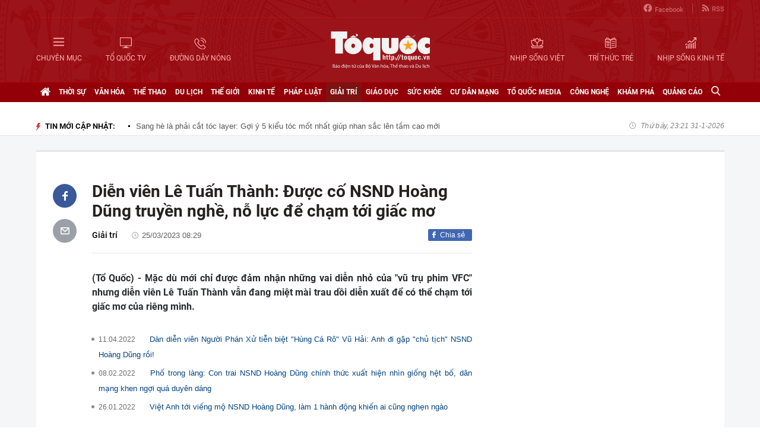

--- FILE ---
content_type: text/html; charset=utf-8
request_url: https://toquoc.vn/dien-vien-le-tuan-thanh-duoc-co-nsnd-hoang-dung-truyen-nghe-no-luc-de-cham-toi-giac-mo-20230325003807228.htm
body_size: 17730
content:

<!DOCTYPE html>
<html lang="vi" xmlns="http://www.w3.org/1999/xhtml">
<head>
    <meta charset="utf-8" />
    <meta http-equiv="Content-Type" content="text/html; charset=UTF-8" />
    <meta http-equiv="content-language" content="vi" />

    <title>Diễn viên Lê Tuấn Thành: Được cố NSND Hoàng Dũng truyền nghề, nỗ lực để chạm tới giấc mơ</title>

    
<meta name="google-site-verification" content="F_oep10ZmzFIz8MKH7Lcehku3Qzm6DMdhXFR10IM-KE" />
<meta name="description" content="(Tổ Quốc) - Mặc dù mới chỉ được đảm nhận những vai diễn nhỏ của "vũ trụ phim VFC" nhưng diễn viên Lê Tuấn Thành vẫn đang miệt mài trau dồi diễn xuất để có thể chạm tới giấc mơ của riêng mình. " />
	<meta name="keywords" content="" />
	<meta name="news_keywords" content="" />
	<meta property="og:title" content="Diễn viên Lê Tuấn Thành: Được cố NSND Hoàng Dũng truyền nghề, nỗ lực để chạm tới giấc mơ" />
	<meta property="og:description" content="(Tổ Quốc) - Mặc dù mới chỉ được đảm nhận những vai diễn nhỏ của 'vũ trụ phim VFC' nhưng diễn viên Lê Tuấn Thành vẫn đang miệt mài trau dồi diễn xuất để có thể chạm tới giấc mơ của riêng mình. " />
<meta property="og:type" content="article" />
<meta property="og:url" content="https://toquoc.vn/dien-vien-le-tuan-thanh-duoc-co-nsnd-hoang-dung-truyen-nghe-no-luc-de-cham-toi-giac-mo-20230325003807228.htm" />
    <meta property="og:image" content="https://toquoc.mediacdn.vn/zoom/600_315/280518851207290880/2023/3/24/avall-16796794057451181892631-0-0-419-800-crop-1679679422085277541356.png" />
    <meta property="og:image:type" content="image/jpg" />
    <meta property="og:image:width" content="600" />
    <meta property="og:image:height" content="315" />
    <meta property="twitter:image" content="https://toquoc.mediacdn.vn/zoom/600_315/280518851207290880/2023/3/24/avall-16796794057451181892631-0-0-419-800-crop-1679679422085277541356.png" />
    <meta property="twitter:card" content="summary_large_image" />
    <link rel="canonical" href="https://toquoc.vn/dien-vien-le-tuan-thanh-duoc-co-nsnd-hoang-dung-truyen-nghe-no-luc-de-cham-toi-giac-mo-20230325003807228.htm" />

    <meta name="robots" content="index, follow" />
    <meta http-equiv="refresh" content="1800" />
    
    


    <script src="https://statics.lotuscdn.vn/web/v1/embed/w.embedlink.js" async></script>



    <link href="https://static.mediacdn.vn/toquoc/web_css/toquoc.detail.23.03.2021.min.css" rel="stylesheet" />
    <script type="text/javascript">
    var appSettings = {
        domain: "https://toquoc.vn",
        ajaxDomain: "https://eth.cnnd.vn",
        livescoreDomain: "https://toquoc.vn",
        commentDomain: "https://eth.cnnd.vn",
        sharefbApiDomain:"https://sharefb.cnnd.vn",
        videoplayer:"https://vcplayer.mediacdn.vn",
        videoImageDomain:"https://videothumbs.mediacdn.vn",
        imageStorageDomain: "https://toquoc.mediacdn.vn",
        apiUtilities: ""
    };
</script>
<script src="https://adminplayer.sohatv.vn/resource/init-script/playerInitScript.js" type="text/javascript"></script>

    <script src="https://static.mediacdn.vn/toquoc/web_js/toquoc.detail.14.10.2024v1.min.js"></script>
    

    
<meta name="revisit-after" content="1 days" />
<meta name="apple-mobile-web-app-title" content="Toquoc.vn - Báo điện tử của Bộ Văn Hóa Thể Thao &amp; Du Lịch." />
<meta name="application-name" content="Toquoc.vn - Báo điện tử của Bộ Văn Hóa Thể Thao &amp; Du Lịch.">
<meta name="generator" content="toquoc.vn" />

<meta name="author" content="toquoc.vn" />
<meta property="og:locale" content="vi_VN" />
<meta property="og:type" content="article" />
<meta property="og:site_name" content="toquoc.vn" />

<link rel="shortcut icon" href="https://static.mediacdn.vn/toquoc/web_images/favicon.png" />

<link rel="dns-prefetch" href="https://static.mediacdn.vn/">
<link rel="dns-prefetch" href="https://toquoc.mediacdn.vn/">
<link rel="dns-prefetch" href="https://videothumbs.mediacdn.vn/">

<script async type="text/javascript" src="//media1.admicro.vn/core/adm_tracking.js"></script>

<script type="text/javascript">
    var _ADM_Channel = '%2fgiai-tri%2fdetail%2f'
</script>

    <!-- Google Tag Manager -->
<script>
    (function (w, d, s, l, i) {
        w[l] = w[l] || []; w[l].push({
            'gtm.start':
                new Date().getTime(), event: 'gtm.js'
        }); var f = d.getElementsByTagName(s)[0],
            j = d.createElement(s), dl = l != 'dataLayer' ? '&l=' + l : ''; j.async = true; j.src =
                'https://www.googletagmanager.com/gtm.js?id=' + i + dl; f.parentNode.insertBefore(j, f);
    })(window, document, 'script', 'dataLayer', 'GTM-NNX655W');</script>
 <!-- End Google Tag Manager -->
 <!-- Global site tag (gtag.js) - Google Analytics -->
<script async src="https://www.googletagmanager.com/gtag/js?id=G-MPZFH3E0QF"></script>
<script>
    window.dataLayer = window.dataLayer || [];
    function gtag() { dataLayer.push(arguments); }
    gtag('js', new Date());

    gtag('config', 'G-MPZFH3E0QF');
</script>

        <!-- tracking Admicro pageviews -->
        <script type="text/javascript">
            (function () {
                var a = document.createElement("script");
                a.type = "text/javascript"; a.async = !0;
                a.src = "//media1.admicro.vn/core/analytics.js";
                var b = document.getElementsByTagName("script")[0];
                b.parentNode.insertBefore(a, b);
                window.admicro_analytics_q = window.admicro_analytics_q || [];
                window.admicro_analytics_q.push({ event: "pageviews", domain: "toquoc.vn", id: 1831 });
            })();
        </script>
        <!-- END tracking Admicro pageviews -->
    

    <script async src="https://static.amcdn.vn/tka/cdn.js" type="text/javascript"></script>
<script>
    var arfAsync = arfAsync || [];
</script>
<script id="arf-core-js" onerror="window.arferrorload=true;" src="//media1.admicro.vn/cms/Arf.min.js" async></script>
</head>
<body>
    <!--ver 07/11/2024 -->
        <!-- Google Tag Manager (noscript) -->
        <noscript>
            <iframe src="https://www.googletagmanager.com/ns.html?id=GTM-NNX655W"
                    height="0" width="0" style="display:none;visibility:hidden"></iframe>
        </noscript>
        <!-- End Google Tag Manager (noscript) -->

    <div id="container" class="all">
        
<style>
    .header .right ul li:last-child { border: none; }
    .bigmenu { top: 140px; }
    .header .header-bot > .item.left, .header .header-bot > .item.right { width: 42%; }
    .header .header-bot .right > a span { white-space: nowrap; }
    .menutop .sup-menu .bigzone a, .menutop .sup-menu .bigzone .sub-menu li a { font-size: 12px }
    /* .iconhd.iconhd-logo { background: url(https://static.mediacdn.vn/toquoc/web_images/tqlogo_tet2024.svg) no-repeat; background-size: contain; width: 230px; height: 83px; } */
    /*.iconhd.iconhd-noel { background: url(https://static.mediacdn.vn/toquoc/web_images/logo_noel.svg) no-repeat; background-size: 100%; width: 230px; height: 85px; }*/
</style>

<div class="header">
    <div class="chiacot relative">
        <ul class="header-top">
            <li><a href="https://www.facebook.com/baotoquocvn" target="_blank" rel="nofollow" title="FACEBOOK"><i class="iconhd iconhd-fb"></i>Facebook</a></li>
            <li><a href="/rss.htm" title="RSS"><i class="iconhd iconhd-rss"></i>RSS</a></li>
        </ul>
        <div class="header-bot">
            <div class="item left">
                <a href="javascript:;" rel="nofollow" title="CHUYÊN MỤC" class="btnchuyenmuc"><i class="iconhd iconhd-menu"></i><span>CHUYÊN MỤC</span></a>
                <a href="/video.htm" title="TỔ QUỐC TV"><i class="iconhd iconhd-tv"></i><span>TỔ QUỐC TV</span></a>
                <a href="javascript:;" rel="nofollow" title="ĐƯỜNG DÂY NÓNG" class="btnduongdaynong"><i class="iconhd iconhd-call"></i><span>ĐƯỜNG DÂY NÓNG</span></a>
            </div>
            <a class="item center" href="/" title="Trang chủ">
                <i class="iconhd iconhd-logo"></i>
            </a>
            <div class="item right">
                <a href="http://nhipsongviet.toquoc.vn" target="_blank" title="NHỊP SỐNG VIỆT"><i class="iconhd iconhd-nsv"></i><span>NHỊP SỐNG VIỆT</span></a>
                <a href="http://ttvn.toquoc.vn" target="_blank" title="TRÍ THỨC TRẺ"><i class="iconhd iconhd-ttt"></i><span>TRÍ THỨC TRẺ</span></a>
                <a href="http://nhipsongkinhte.toquoc.vn" target="_blank" title="NHỊP SỐNG KINH TẾ"><i class="iconhd iconhd-nskt"></i><span>NHỊP SỐNG KINH TẾ</span></a>
            </div>
        </div>
    </div>
</div>

<div class="bigmenu">
    <ul>
        
<li class="biglst">
    <a href="/video.htm" title="Video" class="parent">Video</a>
</li>
<li class="biglst">
    <a href="/thoi-su.htm" title="Thời sự" class="parent">Thời sự</a>
    <div class="listchild">
        <ul>
            <li class="smalllst">
                <a href="/thoi-su/chinh-tri.htm" title="Chính trị" class="child">Chính trị</a>
            </li>
            <li class="smalllst">
                <a href="/thoi-su/nguoi-viet-5-chau.htm" title="Người Việt 5 châu" class="child">Người Việt 5 châu</a>
            </li>
            <li class="smalllst">
                <a href="/thoi-su/binh-luan-su-kien.htm" title="Bình luận sự kiện" class="child">Bình luận sự kiện</a>
            </li>
        </ul>
    </div>
</li>
<li class="biglst">
    <a href="/van-hoa.htm" title="Văn hoá" class="parent">Văn hoá</a>
    <div class="listchild">
        <ul>
            <li class="smalllst">
                <a href="/van-hoa/su-kien-van-hoa.htm" title="Sự kiện văn hóa" class="child">Sự kiện văn hóa</a>
            </li>
            <li class="smalllst">
                <a href="/van-hoa/gia-dinh.htm" title="Gia đình" class="child">Gia đình</a>
            </li>
            <li class="smalllst">
                <a href="/van-hoa/vang-mai-giai-dieu-to-quoc.htm" title="Vang mãi Giai điệu Tổ Quốc" class="child">Vang mãi Giai điệu Tổ Quốc</a>
            </li>
            <li class="smalllst">
                <a href="/van-hoa/van-hoc-sach.htm" title="Văn học - Sách" class="child">Văn học - Sách</a>
            </li>
            <li class="smalllst">
                <a href="/van-hoa/dao-duc-xa-hoi.htm" title="Đạo đức xã hội" class="child">Đạo đức xã hội</a>
            </li>
            <li class="smalllst">
                <a href="/van-hoa/bao-ton-gin-giu-va-phat-huy-ban-sac-dan-toc-ton-giao-viet-nam.htm" title="Bảo tồn, gìn giữ và phát huy Bản sắc Dân tộc, Tôn giáo Việt Nam" class="child">Bảo tồn, gìn giữ và phát huy Bản sắc Dân tộc, Tôn giáo Việt Nam</a>
            </li>
        </ul>
    </div>
</li>
<li class="biglst">
    <a href="/the-thao.htm" title="Thể thao " class="parent">Thể thao </a>
    <div class="listchild">
        <ul>
            <li class="smalllst">
                <a href="/the-thao/hau-truong.htm" title="Hậu trường" class="child">Hậu trường</a>
            </li>
            <li class="smalllst">
                <a href="/the-thao/cac-mon-the-thao.htm" title="Các môn thể thao" class="child">Các môn thể thao</a>
            </li>
            <li class="smalllst">
                <a href="/the-thao/bong-da.htm" title="Bóng đá" class="child">Bóng đá</a>
            </li>
            <li class="smalllst">
                <a href="/the-thao/guong-mat-the-thao.htm" title="Gương mặt thể thao" class="child">Gương mặt thể thao</a>
            </li>
        </ul>
    </div>
</li>
<li class="biglst">
    <a href="/du-lich.htm" title="Du lịch" class="parent">Du lịch</a>
    <div class="listchild">
        <ul>
            <li class="smalllst">
                <a href="/du-lich/cam-nang-du-lich.htm" title="Cẩm nang du lịch" class="child">Cẩm nang du lịch</a>
            </li>
            <li class="smalllst">
                <a href="/du-lich/diem-den.htm" title="Điểm đến" class="child">Điểm đến</a>
            </li>
            <li class="smalllst">
                <a href="/du-lich/kham-pha.htm" title="Khám phá" class="child">Khám phá</a>
            </li>
            <li class="smalllst">
                <a href="/du-lich/quan-lychinh-sach.htm" title="Quản lý-Chính sách" class="child">Quản lý-Chính sách</a>
            </li>
        </ul>
    </div>
</li>
<li class="biglst">
    <a href="/the-gioi.htm" title="Thế giới" class="parent">Thế giới</a>
    <div class="listchild">
        <ul>
            <li class="smalllst">
                <a href="/the-gioi/su-kien.htm" title="Sự kiện" class="child">Sự kiện</a>
            </li>
            <li class="smalllst">
                <a href="/the-gioi/cua-so-bon-phuong.htm" title="Cửa sổ bốn phương" class="child">Cửa sổ bốn phương</a>
            </li>
            <li class="smalllst">
                <a href="/the-gioi/ho-so-quoc-te.htm" title="Hồ sơ quốc tế" class="child">Hồ sơ quốc tế</a>
            </li>
            <li class="smalllst">
                <a href="/the-gioi/y-kien-binh-luan.htm" title="Ý kiến bình luận" class="child">Ý kiến bình luận</a>
            </li>
        </ul>
    </div>
</li>
<li class="biglst">
    <a href="/kinh-te.htm" title="Kinh tế" class="parent">Kinh tế</a>
    <div class="listchild">
        <ul>
            <li class="smalllst">
                <a href="/kinh-te/chuyen-kinh-doanh.htm" title="Chuyện kinh doanh" class="child">Chuyện kinh doanh</a>
            </li>
            <li class="smalllst">
                <a href="/kinh-te/tai-chinh-thi-truong.htm" title="Tài chính - Ngân hàng" class="child">Tài chính - Ngân hàng</a>
            </li>
            <li class="smalllst">
                <a href="/kinh-te/thi-truong.htm" title="Thị trường" class="child">Thị trường</a>
            </li>
            <li class="smalllst">
                <a href="/kinh-te/bat-dong-san.htm" title="Bất động sản" class="child">Bất động sản</a>
            </li>
            <li class="smalllst"><a href="/kinh-te/xe-co.htm" title="Xe cộ" class="child">Xe cộ</a></li>
            <li class="smalllst"><a href="/kinh-te/the-gioi-doanh-nhan.htm" title="Thế giới doanh nhân" class="child">Thế giới doanh nhân</a></li>
        </ul>
    </div>
</li>
<li class="biglst">
    <a href="/phap-luat.htm" title="Pháp luật" class="parent">Pháp luật</a>
    <div class="listchild">
        <ul>
            <li class="smalllst">
                <a href="/phap-luat/an-ninh-trat-tu.htm" title="An ninh trật tự" class="child">An ninh trật tự</a>
            </li>
            <li class="smalllst">
                <a href="/phap-luat/phap-luat-doi-song.htm" title="Pháp luật - Đời sống" class="child">Pháp luật - Đời sống</a>
            </li>
            <li class="smalllst">
                <a href="/phong-chong-ma-tuy-t141.htm" title="Phòng chống ma túy" class="child">Phòng chống ma túy</a>
            </li>
            <li class="smalllst">
                <a href="/phong-va-chong-vi-pham-phap-luat-trong-hoat-dong-vhttdl-t144.htm" title="Phòng và chống vi phạm pháp luật trong hoạt động VHTTDL" class="child">Phòng và chống vi phạm pháp luật trong hoạt động VHTTDL</a>
            </li>
            <li class="smalllst">
                <a href="/phap-luat/giam-thieu-tinh-trang-tao-hon-va-hon-nhan-can-huyet-vung-dong-bao-dttsmn.htm" title="Giảm thiểu tình trạng tảo hôn và hôn nhân cận huyết vùng đồng bào DTTS&MN" class="child">Giảm thiểu tình trạng tảo hôn và hôn nhân cận huyết vùng đồng bào DTTS&MN</a>
            </li>
            <li class="smalllst">
                <a href="/phap-luat/truyen-thong-chinh-sach.htm" title="TRUYỀN THÔNG CHÍNH SÁCH" class="child">TRUYỀN THÔNG CHÍNH SÁCH</a>
            </li>
        </ul>
    </div>
</li>
<li class="biglst">
    <a href="/giai-tri.htm" title="Giải trí" class="parent">Giải trí</a>
    <div class="listchild">
        <ul>
            <li class="smalllst">
                <a href="/giai-tri/am-nhac.htm" title="Âm nhạc" class="child">Âm nhạc</a>
            </li>
            <li class="smalllst">
                <a href="/giai-tri/thoi-trang.htm" title="Thời trang" class="child">Thời trang</a>
            </li>
            <li class="smalllst">
                <a href="/giai-tri/phim.htm" title="Phim" class="child">Phim</a>
            </li>
            <li class="smalllst">
                <a href="/giai-tri/hau-truong.htm" title="Hậu trường" class="child">Hậu trường</a>
            </li>
        </ul>
    </div>
</li>
<li class="biglst">
    <a href="/giao-duc.htm" title="Giáo dục" class="parent">Giáo dục</a>
    <div class="listchild">
        <ul>
            <li class="smalllst">
                <a href="/giao-duc/thoi-su-giao-duc.htm" title="Thời sự giáo dục" class="child">Thời sự giáo dục</a>
            </li>
            <li class="smalllst">
                <a href="/giao-duc/tuyen-sinh.htm" title="Tuyển sinh" class="child">Tuyển sinh</a>
            </li>
            <li class="smalllst">
                <a href="/giao-duc/viec-lam.htm" title="Việc làm" class="child">Việc làm</a>
            </li>
        </ul>
    </div>
</li>
<li class="biglst">
    <a href="/suc-khoe.htm" title="Sức khỏe" class="parent">Sức khỏe</a>
    <div class="listchild">
        <ul>
            <li class="smalllst">
                <a href="/suc-khoe/thoi-su-y-te.htm" title="Thời sự y tế" class="child">Thời sự y tế</a>
            </li>
            <li class="smalllst">
                <a href="/suc-khoe/khoe-dep.htm" title="Khỏe- Đẹp" class="child">Khỏe- Đẹp</a>
            </li>
            <li class="smalllst">
                <a href="/suc-khoe/benh-cay-con.htm" title="Bệnh Cây- Con" class="child">Bệnh Cây- Con</a>
            </li>
            <li class="smalllst">
                <a href="/suc-khoe/phong-mach.htm" title="Phòng mạch" class="child">Phòng mạch</a>
            </li>
        </ul>
    </div>
</li>
<li class="biglst">
    <a href="/cu-dan-mang.htm" title="Cư dân mạng" class="parent">Cư dân mạng</a>
</li>
<li class="biglst">
    <a href="/to-quoc-media.htm" title="Tổ Quốc Media " class="parent">Tổ Quốc Media </a>
    <div class="listchild">
        <ul>
            <li class="smalllst">
                <a href="/to-quoc-media/infographic.htm" title="Infographic" class="child">Infographic</a>
            </li>
            <li class="smalllst">
                <a href="/to-quoc-media/ban-tin-phat-thanh.htm" title="Bản tin phát thanh" class="child">Bản tin phát thanh</a>
            </li>
            <li class="smalllst">
                <a href="/to-quoc-media/phong-su-anh.htm" title="Phóng sự Ảnh" class="child">Phóng sự Ảnh</a>
            </li>
            <li class="smalllst">
                <a href="/to-quoc-media/clip-hot.htm" title="Clip hot" class="child">Clip hot</a>
            </li>
        </ul>
    </div>
</li>
<li class="biglst">
    <a href="/cong-nghe.htm" title="Công nghệ" class="parent">Công nghệ</a>
    <div class="listchild">
        <ul>
            <li class="smalllst">
                <a href="/cong-nghe/nhip-song-so.htm" title="Nhịp sống số" class="child">Nhịp sống số</a>
            </li>
            <li class="smalllst">
                <a href="/cong-nghe/khoa-hoc.htm" title="Khoa học" class="child">Khoa học</a>
            </li>
        </ul>
    </div>
</li>
<li class="biglst">
    <a href="/kham-pha.htm" title="Khám phá" class="parent">Khám phá</a>
    <div class="listchild">
        <ul>
            <li class="smalllst">
                <a href="/kham-pha/con-nguoi.htm" title="Con người" class="child">Con người</a>
            </li>
            <li class="smalllst">
                <a href="/kham-pha/thien-nhien.htm" title="Thiên nhiên" class="child">Thiên nhiên</a>
            </li>
        </ul>
    </div>
</li>
<li class="biglst">
    <a href="/quang-cao.htm" title="Quảng cáo" class="parent">Quảng cáo</a>
</li>



    </ul>
</div>

<div class="relative">
    <div class="duongdaynong">
        <ul>
            <li>
                <p class="name">Đường dây nóng</p>
                <p class="info">0901.22.33.66 - toasoan@toquoc.gov.vn</p>
            </li>
            <li>
                <p class="name">Liên hệ quảng cáo</p>
                <p class="info">091.358.6788</p>
            </li>
        </ul>
    </div>
</div>


        <div class="clearfix"></div>

        <div class="menutop">
    <div class="w1159 relative">
        <ul class="sup-menu">
            <li zoneurl="/" class="home active bigzone">
                <a href="/" title="Trang chủ"><i class="fa fa-home"></i></a>
            </li>
            <li zoneurl="thoi-su" class="bigzone">
                <a href="/thoi-su.htm" title="Thời sự">Thời sự</a>
                <ul class="sub-menu">
                    <li><a href="/thoi-su/chinh-tri.htm" title="Chính trị">Chính trị</a></li>
                    <li><a href="/thoi-su/nguoi-viet-5-chau.htm" title="Người Việt 5 châu">Người Việt 5 châu</a></li>
                    <li><a href="/thoi-su/binh-luan-su-kien.htm" title="Bình luận sự kiện">Bình luận sự kiện</a></li>
                </ul>
            </li>
            <li zoneurl="van-hoa" class="bigzone">
                <a href="/van-hoa.htm" title="Văn hóa">Văn hóa</a>
                <ul class="sub-menu">
                    <li><a href="/van-hoa/su-kien-van-hoa.htm" title="Sự kiện văn hóa">Sự kiện văn hóa</a></li>
                    <li><a href="/van-hoa/gia-dinh.htm" title="Gia đình">Gia đình</a></li>
                    <li><a href="/van-hoa/vang-mai-giai-dieu-to-quoc.htm" title="Vang mãi Giai điệu Tổ Quốc">Vang mãi Giai điệu Tổ Quốc</a></li>
                    <li><a href="/van-hoa/van-hoc-sach.htm" title="Văn học - Sách">Văn học - Sách</a></li>
                    <li><a href="/van-hoa/dao-duc-xa-hoi.htm" title="Đạo đức xã hội">Đạo đức xã hội</a></li>
                    <li><a href="/van-hoa/bao-ton-gin-giu-va-phat-huy-ban-sac-dan-toc-ton-giao-viet-nam.htm" title="Bảo tồn, gìn giữ và phát huy Bản sắc Dân tộc, Tôn giáo Việt Nam">Bảo tồn, gìn giữ và phát huy Bản sắc Dân tộc, Tôn giáo Việt Nam</a></li>
                    <li><a href="/van-hoa/tuyen-truyen-thong-tin-doi-ngoai-vung-dong-bao-dan-toc-thieu-so-va-mien-nui.htm" title="Tuyên truyền, thông tin đối ngoại vùng đồng bào dân tộc thiểu số và miền núi">Tuyên truyền, thông tin đối ngoại vùng đồng bào dân tộc thiểu số và miền núi</a></li>
                    <li><a href="/van-hoa/78-nam-ngay-truyen-thong-nganh-van-hoa.htm" title="78 năm Ngày truyền thống Ngành Văn hóa">78 năm Ngày truyền thống Ngành Văn hóa</a></li>
                    <li><a href="/van-hoa/quang-ba-van-hoa-truyen-thong-cac-dan-toc-thieu-so.htm" title="Quảng bá văn hóa truyền thống các dân tộc thiểu số">Quảng bá văn hóa truyền thống các dân tộc thiểu số</a></li>
                </ul>
            </li>
            <li zoneurl="the-thao" class="bigzone">
                <a href="/the-thao.htm" title="Thể thao">Thể thao</a>
                <ul class="sub-menu">
                    <li><a href="/the-thao/hau-truong.htm" title="Hậu trường">Hậu trường</a></li>
                    <li><a href="/the-thao/cac-mon-the-thao.htm" title="Các môn thể thao">Các môn thể thao</a></li>
                    <li><a href="/the-thao/bong-da.htm" title="Bóng đá">Bóng đá</a></li>
                    <li><a href="/the-thao/guong-mat-the-thao.htm" title="Gương mặt thể thao">Gương mặt thể thao</a></li>
                    <li><a href="/the-thao/sea-games-31.htm" title="Sea Games 31">Sea Games 31</a></li>
                </ul>
            </li>
            <li zoneurl="du-lich" class="bigzone">
                <a href="/du-lich.htm" title="Du lịch">Du lịch</a>
                <ul class="sub-menu">
                    <li><a href="/du-lich/cam-nang-du-lich.htm" title="Cẩm nang du lịch">Cẩm nang du lịch</a></li>
                    <li><a href="/du-lich/diem-den.htm" title="Điểm đến">Điểm đến</a></li>
                    <li><a href="/du-lich/kham-pha.htm" title="Khám phá">Khám phá</a></li>
                    <li><a href="/du-lich/quan-lychinh-sach.htm" title="Quản lý-Chính sách">Quản lý-Chính sách</a></li>
                </ul>
            </li>
            <li zoneurl="the-gioi" class="bigzone">
                <a href="/the-gioi.htm" title="Thế giới">Thế giới</a>
                <ul class="sub-menu">
                    <li><a href="/the-gioi/su-kien.htm" title="Sự kiện">Sự kiện</a></li>
                    <li><a href="/the-gioi/cua-so-bon-phuong.htm" title="Cửa sổ bốn phương">Cửa sổ bốn phương</a></li>
                    <li><a href="/the-gioi/ho-so-quoc-te.htm" title="Hồ sơ quốc tế">Hồ sơ quốc tế</a></li>
                    <li><a href="/the-gioi/y-kien-binh-luan.htm" title="Ý kiến bình luận">Ý kiến bình luận</a></li>
                </ul>
            </li>
            <li zoneurl="kinh-te" class="bigzone">
                <a href="/kinh-te.htm" title="Kinh tế">Kinh tế</a>
                <ul class="sub-menu">
                    <li><a href="/kinh-te/chuyen-kinh-doanh.htm" title="Chuyện kinh doanh">Chuyện kinh doanh</a></li>
                    <li><a href="/kinh-te/tai-chinh-thi-truong.htm" title="Tài chính - Ngân hàng">Tài chính - Ngân hàng</a></li>
                    <li><a href="/kinh-te/thi-truong.htm" title="Thị trường">Thị trường</a></li>
                    <li><a href="/kinh-te/bat-dong-san.htm" title="Bất động sản">Bất động sản</a></li>
                    <li><a href="/kinh-te/xe-co.htm" title="Xe cộ">Xe cộ</a></li>
                    <li><a href="/kinh-te/the-gioi-doanh-nhan.htm" title="Thế giới doanh nhân">Thế giới doanh nhân</a></li>
                    <li><a href="/kinh-te/tai-chinh-so.htm" title="Tài chính số">Tài chính số</a></li>
                </ul>
            </li>
            <li zoneurl="phap-luat" class="bigzone">
                <a href="/phap-luat.htm" title="Pháp luật">Pháp luật</a>
                <ul class="sub-menu">
                    <li><a href="/phap-luat/an-ninh-trat-tu.htm" title="An ninh trật tự">An ninh trật tự</a></li>
                    <li><a href="/phap-luat/phap-luat-doi-song.htm" title="Pháp luật - Đời sống">Pháp luật - Đời sống</a></li>
                    <li><a href="/phong-chong-ma-tuy-t141.htm" title="Phòng chống ma túy">Phòng chống ma túy</a></li>
                    <li>
                        <a href="/phong-va-chong-vi-pham-phap-luat-trong-hoat-dong-vhttdl-t144.htm" title="Phòng và chống vi phạm pháp luật trong hoạt động VHTTDL" class="child">Phòng và chống vi phạm pháp luật trong hoạt động VHTTDL</a>
                    </li>
                    <li>
                        <a href="/phap-luat/giam-thieu-tinh-trang-tao-hon-va-hon-nhan-can-huyet-vung-dong-bao-dttsmn.htm" title="Giảm thiểu tình trạng tảo hôn và hôn nhân cận huyết vùng đồng bào DTTS&MN" class="child">Giảm thiểu tình trạng tảo hôn và hôn nhân cận huyết vùng đồng bào DTTS&MN</a>
                    </li>
                    <li>
                        <a href="/phap-luat/truyen-thong-chinh-sach.htm" title="TRUYỀN THÔNG CHÍNH SÁCH" class="child">TRUYỀN THÔNG CHÍNH SÁCH</a>
                    </li>
                </ul>
            </li>
            <li zoneurl="giai-tri" class="bigzone">
                <a href="/giai-tri.htm" title="Giải trí">Giải trí</a>
                <ul class="sub-menu">
                    <li><a href="/giai-tri/am-nhac.htm" title="Âm nhạc">Âm nhạc</a></li>
                    <li><a href="/giai-tri/thoi-trang.htm" title="Thời trang">Thời trang</a></li>
                    <li><a href="/giai-tri/phim.htm" title="Phim">Phim</a></li>
                    <li><a href="/giai-tri/hau-truong.htm" title="Hậu trường">Hậu trường</a></li>
                </ul>
            </li>
            <li zoneurl="giao-duc" class="bigzone">
                <a href="/giao-duc.htm" title="Giáo dục">Giáo dục</a>
                <ul class="sub-menu">
                    <li><a href="/giao-duc/thoi-su-giao-duc.htm" title="Thời sự giáo dục">Thời sự giáo dục</a></li>
                    <li><a href="/giao-duc/tuyen-sinh.htm" title="Tuyển sinh">Tuyển sinh</a></li>
                    <li><a href="/giao-duc/viec-lam.htm" title="Việc làm">Việc làm</a></li>
                </ul>
            </li>
            <li zoneurl="suc-khoe" class="bigzone">
                <a href="/suc-khoe.htm" title="Sức khỏe">Sức khỏe</a>
                <ul class="sub-menu">
                    <li><a href="/suc-khoe/thoi-su-y-te.htm" title="Thời sự y tế">Thời sự y tế</a></li>
                    <li><a href="/suc-khoe/khoe-dep.htm" title="Khỏe- Đẹp">Khỏe- Đẹp</a></li>
                    <li><a href="/suc-khoe/benh-cay-con.htm" title="Bệnh Cây- Con">Bệnh Cây- Con</a></li>
                    <li><a href="/suc-khoe/phong-mach.htm" title="Phòng mạch">Phòng mạch</a></li>
                </ul>
            </li>
            <li zoneurl="cu-dan-mang" class="bigzone">
                <a href="/cu-dan-mang.htm" title="Cư dân mạng">Cư dân mạng</a>
            </li>
            <li zoneurl="to-quoc-media" class="bigzone">
                <a href="/to-quoc-media.htm" title="Tổ Quốc Media">Tổ Quốc Media</a>
                <ul class="sub-menu">
                    <li><a href="/to-quoc-media/infographic.htm" title="Infographic">Infographic</a></li>
                    <li><a href="/to-quoc-media/ban-tin-phat-thanh.htm" title="Bản tin phát thanh">Bản tin phát thanh</a></li>
                    <li><a href="/to-quoc-media/phong-su-anh.htm" title="Phóng sự Ảnh">Phóng sự Ảnh</a></li>
                    <li><a href="/to-quoc-media/clip-hot.htm" title="Clip Hot">Clip Hot</a></li>
                </ul>
            </li>
            <li zoneurl="cong-nghe" class="bigzone">
                <a href="/cong-nghe.htm" title="Công nghệ">Công nghệ</a>
                <ul class="sub-menu">
                    <li class="smalllst">
                        <a href="/cong-nghe/nhip-song-so.htm" title="Nhịp sống số">Nhịp sống số</a>
                    </li>
                    <li class="smalllst">
                        <a href="/cong-nghe/khoa-hoc.htm" title="Khoa học">Khoa học</a>
                    </li>
                </ul>
            </li>
            <li zoneurl="kham-pha" class="bigzone">
                <a href="/kham-pha.htm" title="Khám phá" class="parent">Khám phá</a>
                <ul class="sub-menu">
                    <li class="smalllst">
                        <a href="/kham-pha/con-nguoi.htm" title="Con người">Con người</a>
                    </li>
                    <li class="smalllst">
                        <a href="/kham-pha/thien-nhien.htm" title="Thiên nhiên">Thiên nhiên</a>
                    </li>
                </ul>
            </li>
            <li zoneurl="quang-cao" class="bigzone">
                <a href="/quang-cao.htm" title="Quảng cáo">Quảng cáo</a>
            </li>
            <li class="bigzone">
                <input type="text" placeholder="Nhập từ khóa tìm kiếm" style="display:none" class="txtSearch">
                <a href="javascript:;" rel="nofollow" title="Tìm kiếm" class="btnSearch"><i class="fa fa-search"></i></a>
            </li>
        </ul>
    </div>
</div>

        <div class="topadv">
            <div class="w1159">
                    <zone id="jmvq998g"></zone>
    <script>
        arfAsync.push("jmvq998g");
    </script>

            </div>
        </div>

        
    <div class="clearfix"></div>
    <div class="banner">
        <div class="w1159">
            <h3 class="titlebox fl"><i class="fa fa-lighting"></i>TIN MỚI CẬP NHẬT:</h3>
            <div class="swiper-container" id="SlideTinMoi">
                <ul class="swiper-wrapper">
                        <li class="swiper-slide">
                            <a href="/sang-he-la-phai-cat-toc-layer-goi-y-5-kieu-toc-mot-nhat-giup-nhan-sac-len-tam-cao-moi-2025033118524527.htm" title="Sang hè là phải cắt tóc layer: Gợi ý 5 kiểu tóc mốt nhất giúp nhan sắc lên tầm cao mới">Sang hè là phải cắt tóc layer: Gợi ý 5 kiểu tóc mốt nhất giúp nhan sắc lên tầm cao mới</a>
                        </li>
                        <li class="swiper-slide">
                            <a href="/tieu-chi-chon-son-va-top-5-mau-sac-phu-hop-voi-phong-ngu-em-be-20250331153203461.htm" title="Tiêu chí chọn sơn và top 5 màu sắc phù hợp với phòng ngủ em bé">Tiêu chí chọn sơn và top 5 màu sắc phù hợp với phòng ngủ em bé</a>
                        </li>
                        <li class="swiper-slide">
                            <a href="/de-lam-mon-trung-hap-ngon-hon-nha-hang-ngoai-ty-le-nuoc-va-trung-con-mot-thao-tac-nho-nua-khong-the-bo-qua-20250331212244957.htm" title="Để làm món trứng hấp ngon hơn nhà hàng ngoài tỷ lệ nước và trứng, còn một thao tác nhỏ nữa không thể bỏ qua ">Để làm món trứng hấp ngon hơn nhà hàng ngoài tỷ lệ nước và trứng, còn một thao tác nhỏ nữa không thể bỏ qua </a>
                        </li>
                        <li class="swiper-slide">
                            <a href="/giai-ma-thuoc-ho-bo-phe-duoc-98-nguoi-dung-hai-long-va-tin-tuong-lua-chon-20250331160652287.htm" title="Giải mã thuốc ho bổ phế được 98% người dùng hài lòng và tin tưởng lựa chọn">Giải mã thuốc ho bổ phế được 98% người dùng hài lòng và tin tưởng lựa chọn</a>
                        </li>
                        <li class="swiper-slide">
                            <a href="/nha-50m2-ma-ngo-70m2-bi-quyet-don-gian-den-khong-ngo-20250331151237511.htm" title="Nhà 50m2 mà ngỡ 70m2: Bí quyết đơn giản đến không ngờ!">Nhà 50m2 mà ngỡ 70m2: Bí quyết đơn giản đến không ngờ!</a>
                        </li>
                </ul>
            </div>
            <div class="fr">
                <i class="fa fa-clock"></i><span class="datetime"></span>
            </div>
        </div>
    </div>


        

<input type="hidden" value="giai-tri" class="zoneUrl" />
<input type="hidden" value="giai-tri" class="parentUrl" />
<input type="hidden" name="hdTitle" id="hdTitle" value="Di&#x1EC5;n vi&#xEA;n L&#xEA; Tu&#x1EA5;n Th&#xE0;nh: &#x110;&#x1B0;&#x1EE3;c c&#x1ED1; NSND Ho&#xE0;ng D&#x169;ng truy&#x1EC1;n ngh&#x1EC1;, n&#x1ED7; l&#x1EF1;c &#x111;&#x1EC3; ch&#x1EA1;m t&#x1EDB;i gi&#x1EA5;c m&#x1A1;" />
<input type="hidden" name="hdSapo" id="hdSapo" value="(T&#x1ED5; Qu&#x1ED1;c) - M&#x1EB7;c d&#xF9; m&#x1EDB;i ch&#x1EC9; &#x111;&#x1B0;&#x1EE3;c &#x111;&#x1EA3;m nh&#x1EAD;n nh&#x1EEF;ng vai di&#x1EC5;n nh&#x1ECF; c&#x1EE7;a &quot;v&#x169; tr&#x1EE5; phim VFC&quot; nh&#x1B0;ng di&#x1EC5;n vi&#xEA;n L&#xEA; Tu&#x1EA5;n Th&#xE0;nh v&#x1EAB;n &#x111;ang mi&#x1EC7;t m&#xE0;i trau d&#x1ED3;i di&#x1EC5;n xu&#x1EA5;t &#x111;&#x1EC3; c&#xF3; th&#x1EC3; ch&#x1EA1;m t&#x1EDB;i gi&#x1EA5;c m&#x1A1; c&#x1EE7;a ri&#xEA;ng m&#xEC;nh. " />
<input type="hidden" name="hidLastModifiedDate" id="hidLastModifiedDate" value="25/03/2023 08:29:26" />
<div class="detailpage w1159">
    <div class="qleft w773 fl" style="margin: 0">
        
    <style>
        .kbwscwl-relatedbox.type1{width:100%;}
    </style>
    <div class="detailcontent" id="ctprint">
            <div class="social w66 fl">
                <ul>
                    <li>
                        <a href="javascript:;" onclick="fbClient.shareClick('https://toquoc.vn/dien-vien-le-tuan-thanh-duoc-co-nsnd-hoang-dung-truyen-nghe-no-luc-de-cham-toi-giac-mo-20230325003807228.htm');" class="sprite icon-fb"></a>
                    </li>
                    <li>
                        <a href="javascript:location.href='mailto:?SUBJECT='+document.title+'&BODY='+escape(location.href);" rel="nofollow" class="sprite icon-mail"></a>
                    </li>
                    <li>
                        <a href="javascript:;" rel="nofollow" onclick="speech.start();" title="Đọc bài" class="tts icon-speaker loading" style="display: none;"></a>
                    </li>
                    <li>
                        <a href="javascript:;" rel="nofollow" onclick="speech.pause();" title="Tạm dừng" class="tts icon-pause hidden"></a>
                    </li>
                    <li>
                        <a href="javascript:;" rel="nofollow" onclick="speech.resume();" title="Tiếp tục" class="tts icon-resume hidden"></a>
                    </li>
                    <li>
                        <a href="javascript:;" rel="nofollow" onclick="speech.stop();" title="Dừng đọc" class="tts icon-stop hidden"></a>
                    </li>
                </ul>
            </div>
            <div class="w640 fr">
                <h1 class="entry-title" data-role="title">Diễn viên Lê Tuấn Thành: Được cố NSND Hoàng Dũng truyền nghề, nỗ lực để chạm tới giấc mơ</h1>
                <div class="infonews" data-role="publishdate">
                    <a href="/giai-tri.htm" title="Gi&#x1EA3;i tr&#xED;" class="cat">Gi&#x1EA3;i tr&#xED;</a>

                    <span class="publishdate">25/03/2023 08:29</span>

                </div>
                <div class="hsl-audio loading">
                    <div class="loadanimate">
                        <span class="line"></span>
                        <span class="line"></span>
                        <span class="line"></span>
                    </div>
                    <div class="audio-icon">
                        <span class="speaker -on"></span>
                    </div>
                    <div class="audio-contain">
                        <audio controls id="myAudioElement"></audio>
                    </div>
                </div>
                <div class="like-share-mail fr">
                    <div class="fb-like hidden" data-href="https://toquoc.vn/dien-vien-le-tuan-thanh-duoc-co-nsnd-hoang-dung-truyen-nghe-no-luc-de-cham-toi-giac-mo-20230325003807228.htm" data-layout="button_count" data-action="like" data-size="small" data-show-faces="false" data-share="false"></div>
                    <a onclick="fbClient.shareClick('https://toquoc.vn/dien-vien-le-tuan-thanh-duoc-co-nsnd-hoang-dung-truyen-nghe-no-luc-de-cham-toi-giac-mo-20230325003807228.htm');" href="javascript:;" class="kbwcs-fb" rel="nofollow">Chia sẻ <span class="kbwcs-number fr item-fb1" rel="https://toquoc.vn/dien-vien-le-tuan-thanh-duoc-co-nsnd-hoang-dung-truyen-nghe-no-luc-de-cham-toi-giac-mo-20230325003807228.htm"></span></a>
                </div>

                <div class="clearfix"></div>

                <div class="entry-content">
                    <div class="entry-body">
                        <h2 class="sapo" data-role="sapo">
                            (T&#x1ED5; Qu&#x1ED1;c) - M&#x1EB7;c d&#xF9; m&#x1EDB;i ch&#x1EC9; &#x111;&#x1B0;&#x1EE3;c &#x111;&#x1EA3;m nh&#x1EAD;n nh&#x1EEF;ng vai di&#x1EC5;n nh&#x1ECF; c&#x1EE7;a &quot;v&#x169; tr&#x1EE5; phim VFC&quot; nh&#x1B0;ng di&#x1EC5;n vi&#xEA;n L&#xEA; Tu&#x1EA5;n Th&#xE0;nh v&#x1EAB;n &#x111;ang mi&#x1EC7;t m&#xE0;i trau d&#x1ED3;i di&#x1EC5;n xu&#x1EA5;t &#x111;&#x1EC3; c&#xF3; th&#x1EC3; ch&#x1EA1;m t&#x1EDB;i gi&#x1EA5;c m&#x1A1; c&#x1EE7;a ri&#xEA;ng m&#xEC;nh. 
                        </h2>

                            <div class="relation">
                                <ul>
                                            <li>
                                                <span class="publishdate">11.04.2022</span>
                                                <a href="/dan-dien-vien-nguoi-phan-xu-tien-biet-hung-ca-ro-vu-hai-anh-di-gap-chu-tich-nsnd-hoang-dung-roi-22022114145336248.htm" title="D&#224;n diễn vi&#234;n Người Ph&#225;n Xử tiễn biệt &quot;H&#249;ng C&#225; R&#244;&quot; Vũ Hải: Anh đi gặp &quot;chủ tịch&quot; NSND Ho&#224;ng Dũng rồi!">Dàn diễn viên Người Phán Xử tiễn biệt "Hùng Cá Rô" Vũ Hải: Anh đi gặp "chủ tịch" NSND Hoàng Dũng rồi!</a>
                                            </li>
                                            <li>
                                                <span class="publishdate">08.02.2022</span>
                                                <a href="/pho-trong-lang-con-trai-nsnd-hoang-dung-chinh-thuc-xuat-hien-nhin-giong-het-bo-dan-mang-khen-ngoi-qua-duyen-dang-22202282151121408.htm" title="Phố trong l&#224;ng: Con trai NSND Ho&#224;ng Dũng ch&#237;nh thức xuất hiện nh&#236;n giống hệt bố, d&#226;n mạng khen ngợi qu&#225; duy&#234;n d&#225;ng">Phố trong làng: Con trai NSND Hoàng Dũng chính thức xuất hiện nhìn giống hệt bố, dân mạng khen ngợi quá duyên dáng</a>
                                            </li>
                                            <li>
                                                <span class="publishdate">26.01.2022</span>
                                                <a href="/viet-anh-toi-vieng-mo-nsnd-hoang-dung-lam-1-hanh-dong-khien-ai-cung-nghen-ngao-2202226111367878.htm" title="Việt Anh tới viếng mộ NSND Ho&#224;ng Dũng, l&#224;m 1 h&#224;nh động khiến ai cũng nghẹn ng&#224;o">Việt Anh tới viếng mộ NSND Hoàng Dũng, làm 1 hành động khiến ai cũng nghẹn ngào</a>
                                            </li>
                                </ul>
                            </div>

                        <div class="data-content-body" data-role="content">
                            <p>Lê Tuấn Thành (sinh năm 1997, quê Hải Dương) từng là sinh viên khoa Nhiếp ảnh nghệ thuật, trường đại học Sân khấu - Điện ảnh Hà Nội, hiện đang là diễn viên trẻ của Nhà hát tuổi trẻ Việt Nam. Trước khi bén duyên với phim truyền hình, anh được biết đến với vai trò nhiếp ảnh gia riêng của cố NSND Hoàng Dũng.<br></p><figure class="VCSortableInPreviewMode noCaption" type="Photo" style=""><div><img src="https://toquoc.mediacdn.vn/thumb_w/640/280518851207290880/2023/3/24/3263968339124150664499336612226704743514708n-1679678927889641708496.jpeg" id="img_563777077213466624" w="960" h="959" alt="Diễn viên Lê Tuấn Thành: Được cố NSND Hoàng Dũng truyền nghề, nỗ lực để chạm tới giấc mơ - Ảnh 1." title="Diễn viên Lê Tuấn Thành: Được cố NSND Hoàng Dũng truyền nghề, nỗ lực để chạm tới giấc mơ - Ảnh 1." rel="lightbox" photoid="563777077213466624" data-original="https://toquoc.mediacdn.vn/280518851207290880/2023/3/24/3263968339124150664499336612226704743514708n-1679678927889641708496.jpeg" type="photo" style="max-width:100%;" width="" height=""></div><figcaption class="PhotoCMS_Caption"><p data-placeholder="[Nhập chú thích ảnh]" class="NLPlaceholderShow"></p></figcaption></figure><div class="VCSortableInPreviewMode LayoutAlbumWrapper alignJustify" type="LayoutAlbum" data-style="align-justify" style=""><div class="LayoutAlbumContent"><div class="LayoutAlbumContentRow"><div class="LayoutAlbumRow"><figure class="LayoutAlbumItem" data-width="333.1356209150327" data-height="446"><a href="https://toquoc.mediacdn.vn/280518851207290880/2023/3/24/img7835-16796784685881906316996.jpg" title="" data-title="" data-thumbnail="https://toquoc.mediacdn.vn/280518851207290880/2023/3/24/img7835-16796784685881906316996.jpg" rel="lightbox"><img title="" alt="" src="https://toquoc.mediacdn.vn/280518851207290880/2023/3/24/img7835-16796784685881906316996.jpg" w="1365" h="2048" photoid="563775172154490880" style="height: 446px; width: 297.261px;"></a><figcaption></figcaption></figure><figure class="LayoutAlbumItem" data-width="333.1356209150327" data-height="446"><a href="https://toquoc.mediacdn.vn/280518851207290880/2023/3/24/img5783-16796784685301029194537.jpg" title="" data-title="" data-thumbnail="https://toquoc.mediacdn.vn/280518851207290880/2023/3/24/img5783-16796784685301029194537.jpg" rel="lightbox"><img title="" alt="" src="https://toquoc.mediacdn.vn/280518851207290880/2023/3/24/img5783-16796784685301029194537.jpg" w="1834" h="2448" photoid="563775180523483136" style="height: 446px; width: 333.136px;"></a><figcaption></figcaption></figure></div></div></div><div class="LayoutAlbumCaptionWrapper"><p class="LayoutAlbumCaption" data-placeholder="[Chú thích album]">Diễn viên Lê Tuấn Thành</p></div></div><p>Thành cho biết: <em>"</em><em>Sau khi tốt nghiệp trường Đại học Sân khấu Điện ảnh năm 2019, tôi có cơ duyên gặp thầy NSND Hoàng Dũng và may mắn được làm trợ lí của thầy. Được theo thầy lên lớp học diễn xuất, được đi xem thầy đóng phim, xem sân khấu kịch, từ đó tôi đã ấp ủ đam mê và yêu bộ môn nghệ thuật này.</em></p><p><em>Thêm đó, được thầy chỉ dạy không chỉ diễn xuất và những bài học cuộc sống càng khiến tôi có thêm niềm tin và động lực để tiếp bước con đường diễn xuất. Bản thân vốn rất thích phim truyền hình, gia đình tôi cũng vậy, được sự ủng hộ của gia đình, người thân càng thôi thúc tôi phải quyết tâm vươn lên, chạm được tới những gì mà bản thân mong ước từ lâu".</em></p><p>Kiên định thử sức ở lĩnh vực diễn xuất, Lê Tuấn Thành đi lên từ những điều nhỏ nhất như lắng nghe, học tập từ các tiền bối. Thế mạnh thủ khoa Nhiếp ảnh giúp cũng giúp anh chàng đến gần hơn với vai diễn, thể hiện nhân vật một cách gần gũi và ghi dấu ấn trong mắt khán giả.</p><figure class="VCSortableInPreviewMode" type="Photo" style=""><div><img src="https://toquoc.mediacdn.vn/thumb_w/640/280518851207290880/2023/3/24/6a1599cd-1d48-4699-b622-71cee3f59239-16796784681701112750588.jpg" id="img_563775151834169344" w="1136" h="646" alt="Diễn viên Lê Tuấn Thành: Được cố NSND Hoàng Dũng truyền nghề, nỗ lực để chạm tới giấc mơ - Ảnh 3." title="Diễn viên Lê Tuấn Thành: Được cố NSND Hoàng Dũng truyền nghề, nỗ lực để chạm tới giấc mơ - Ảnh 3." rel="lightbox" photoid="563775151834169344" data-original="https://toquoc.mediacdn.vn/280518851207290880/2023/3/24/6a1599cd-1d48-4699-b622-71cee3f59239-16796784681701112750588.jpg" type="photo" style="max-width:100%;" width="" height=""></div><figcaption class="PhotoCMS_Caption"><p data-placeholder="[Nhập chú thích ảnh]" class="NLPlaceholderShow">Một cảnh phim Lê Tuấn Thành diễn xuất cùng Quỳnh Kool.</p></figcaption></figure><p>Thành chia sẻ: "<i>Ngày trước, khi còn học nhiếp ảnh Thành đã quen với việc đứng sau ống kính, công cụ của Thành khi làm việc là chiếc máy ảnh. Còn đối với nghề diễn viên thì hoàn toàn khác, không có cái gì có thể hỗ trợ được mình, không ai diễn thay được mình, làm việc công cụ chính là gương mặt mình, hình thể của mình và Thành phải tập làm quen với việc xuất hiện trước ống kính máy quay vô cùng bỡ ngỡ, xung quanh là cả một ekips rất nhiều ánh mắt nhìn mình.</i></p><p><i>Cũng may mắn là trước đây Thành hay đi nhiều nơi chụp bài tập, cũng tiếp xúc, nói chuyện, chứng kiến rất nhiều con người có hoàn cảnh, số phận khác nhau nên khi chuyển qua diễn viên một phần nào đấy giúp ích cho Thành trong việc hoá thân nhân vật. Mỗi nhân vật tính cách khác nhau thì mình sẽ nghĩ tới trong đầu ra một hình tượng nhân vật mà mình sẽ làm rồi Thành liên hệ trong cuộc sống xem có ai giống với hình tượng nhân vật của mình không, rồi Thành tìm những chi tiết, những chất liệu để giúp việc hoá thân nhân vật sao cho tốt và "đời" hơn.</i><i></i></p><figure class="VCSortableInPreviewMode noCaption" type="Photo" style=""><div><img src="https://toquoc.mediacdn.vn/thumb_w/640/280518851207290880/2023/3/24/19456dc9-2958-44f7-8f28-814d7e797095-16796784684241416202273.jpg" id="img_563775164307161088" w="779" h="519" alt="Diễn viên Lê Tuấn Thành: Được cố NSND Hoàng Dũng truyền nghề, nỗ lực để chạm tới giấc mơ - Ảnh 4." title="Diễn viên Lê Tuấn Thành: Được cố NSND Hoàng Dũng truyền nghề, nỗ lực để chạm tới giấc mơ - Ảnh 4." rel="lightbox" photoid="563775164307161088" data-original="https://toquoc.mediacdn.vn/280518851207290880/2023/3/24/19456dc9-2958-44f7-8f28-814d7e797095-16796784684241416202273.jpg" type="photo" style="max-width:100%;" width="" height=""></div><figcaption class="PhotoCMS_Caption"><p data-placeholder="[Nhập chú thích ảnh]" class="NLPlaceholderShow"></p></figcaption></figure><figure class="VCSortableInPreviewMode" type="Photo" style=""><div><img src="https://toquoc.mediacdn.vn/thumb_w/640/280518851207290880/2023/3/24/b3f76f1d-beee-488b-9305-1e552f4e8ec5-16796784684751091621382.jpg" id="img_563775168076673024" w="780" h="520" alt="Diễn viên Lê Tuấn Thành: Được cố NSND Hoàng Dũng truyền nghề, nỗ lực để chạm tới giấc mơ - Ảnh 5." title="Diễn viên Lê Tuấn Thành: Được cố NSND Hoàng Dũng truyền nghề, nỗ lực để chạm tới giấc mơ - Ảnh 5." rel="lightbox" photoid="563775168076673024" data-original="https://toquoc.mediacdn.vn/280518851207290880/2023/3/24/b3f76f1d-beee-488b-9305-1e552f4e8ec5-16796784684751091621382.jpg" type="photo" style="max-width:100%;" width="" height=""></div><figcaption class="PhotoCMS_Caption"><p data-placeholder="[Nhập chú thích ảnh]" class="NLPlaceholderShow">Lê Tuấn Thành trên sân khấu kịch.</p></figcaption></figure><p>Gần đây, Lê Tuấn Thành được biết đến nhiều hơn qua vai diễn ông Khôi thời trẻ trong phim&nbsp;<em>Thông gia ngõ hẹp</em> và vai Minh trong phim <i>Đừng làm mẹ cáu</i>. Mặc dù chủ yếu là những vai phụ nhưng với ngoại hình sáng cùng diễn xuất tự nhiên, chắc tay, anh được nhiều người hy vọng sẽ được các đạo diễn "chọn mặt gửi vàng" giao cho các vai diễn nặng ký, gai góc hơn để tạo được dấu ấn riêng của mình trên màn ảnh nhỏ.</p><p>Hiện tại, với tài năng, đặc biệt là quyết tâm nghiêm túc theo đuổi diễn xuất, Tuấn Thành đang được kỳ vọng là nhân tố sáng giá của "vũ trụ VFC", tiếp nối thành công của thế hệ đàn anh. Đặc biệt việc được trao niềm tin, xuất hiện ở những dự án phim gần đây được đánh giá là bước ngoặt, hứa hẹn giúp anh tạo được dấu ấn cho bản thân trên hành trình cống hiến cho nghệ thuật.&nbsp;</p><!--Sat Mar 25 2023 08:29:17 GMT+0700 (Indochina Time) --  -- Sat Mar 25 2023 08:29:17 GMT+0700 (Indochina Time)-->
                        </div>

                        <div class="clearfix"></div>
                        <p data-role="author" class="author fr">H&#xE2;n An</p>
                    </div>
                    <div class="clearfix"></div>
                    <div class="like-share-mail bottom">
                        <div class="fb-like hidden" data-href="https://toquoc.vn/dien-vien-le-tuan-thanh-duoc-co-nsnd-hoang-dung-truyen-nghe-no-luc-de-cham-toi-giac-mo-20230325003807228.htm" data-layout="button_count" data-action="like" data-size="small" data-show-faces="false" data-share="false"></div>
                        <a onclick="fbClient.shareClick('https://toquoc.vn/dien-vien-le-tuan-thanh-duoc-co-nsnd-hoang-dung-truyen-nghe-no-luc-de-cham-toi-giac-mo-20230325003807228.htm');" href="javascript:;" class="kbwcs-fb" rel="nofollow">Chia sẻ <span class="kbwcs-number fr item-fb1" rel="https://toquoc.vn/dien-vien-le-tuan-thanh-duoc-co-nsnd-hoang-dung-truyen-nghe-no-luc-de-cham-toi-giac-mo-20230325003807228.htm"></span></a>
                        <a class="btnprint" href="javascript:;" rel="nofollow" onclick="PrintElem(); return false;" style="display:inline-block; margin-left: 5px;">
                            <svg xmlns="http://www.w3.org/2000/svg" version="1.0" width="20px" height="20px" viewBox="0 0 512.000000 512.000000">
                                <g transform="translate(0.000000,512.000000) scale(0.100000,-0.100000)" fill="#000000" stroke="none">
                                    <path d="M1440 3920 l0 -560 -203 0 c-173 0 -212 -3 -258 -19 -91 -31 -137 -59 -199 -121 -62 -62 -90 -108 -121 -199 -18 -51 -19 -99 -19 -898 l0 -843 400 0 400 0 0 -320 0 -320 1120 0 1120 0 0 320 0 320 400 0 400 0 0 843 c0 799 -1 847 -19 898 -31 91 -59 137 -121 199 -62 62 -108 90 -199 121 -46 16 -85 19 -258 19 l-203 0 0 560 0 560 -1120 0 -1120 0 0 -560z m1920 -160 l0 -400 -800 0 -800 0 0 400 0 400 800 0 800 0 0 -400z m664 -730 c49 -11 85 -37 111 -81 19 -33 20 -55 23 -691 l3 -658 -241 0 -240 0 0 320 0 320 -1120 0 -1120 0 0 -320 0 -320 -240 0 -241 0 3 658 c3 636 4 658 23 691 25 42 62 71 106 81 48 11 2885 12 2933 0z m-664 -1590 l0 -480 -800 0 -800 0 0 480 0 480 800 0 800 0 0 -480z" />
                                    <path d="M1192 2860 c-48 -30 -72 -75 -72 -140 0 -100 60 -160 160 -160 100 0 160 60 160 160 0 100 -60 160 -160 160 -37 0 -66 -6 -88 -20z" />
                                </g>
                            </svg>
                        </a>
                    </div>
                    <div class="clearfix"></div>

                    <div class="clearfix"></div>
                    
    <link rel="stylesheet" href="https://static.mediacdn.vn/cnnd.vn/web_css/comment.min.css">
    <style>
        #detail_comment .active { background: transparent; }
        #detail_comment a { color: #222; }
        .detail__comment .list-comment .item .item-content .text-comment { font-family: Arial; }
        .detail__comment .box-comment .box-bottom .btn-submit { color: #fff !important; background: #c51b1e; }
    </style>
    <div id="detail_comment"
         data-sitename="toquoc"
         data-domain-comment="https://eth.cnnd.vn"
         data-news-object-type="1"
         data-news-id="20230325003807228"
         data-news-sapo=""
         data-news-title="[base64]"
         data-news-url="https://toquoc.vn/dien-vien-le-tuan-thanh-duoc-co-nsnd-hoang-dung-truyen-nghe-no-luc-de-cham-toi-giac-mo-20230325003807228.htm"
         data-news-zone-id="11"
         data-news-avatar=""
         data-news-distribution-date="">
    </div>
    <input type="hidden" name="hdNewsId" id="hdNewsId" value="20230325003807228" />
    <script type="text/javascript">
        (runinit = window.runinit || []).push(function () {
            loadJsAsync('https://static.mediacdn.vn/common/js/commentv4.min.js', function () {
                comment.init();
            });
        });
    </script>

                </div>
            </div>
    </div>
    <script>
        function PrintElem() {
            window.open('/newsprint-'+'20230325003807228'+'.htm', 'PRINT', 'height=600,width=800');
            return true;
        }
    </script>
    <script type="text/javascript">
        (runinit = window.runinit || []).push(function () {
            $(document).ready(function () {
                if ($(".data-content-body .VCSortableInPreviewMode[type=photo]").length > 0) {
                    $(".data-content-body .VCSortableInPreviewMode[type=photo]").first().before(`<zone id="m07le0vp"></zone>`)
                    arfAsync.push("m07le0vp");
                }
            })
        })
    </script>


            <zone id="jmvqbhm1"></zone>
    <script>
        arfAsync.push("jmvqbhm1");
    </script>

        <div class="clearfix"></div>

        
    <div class="cungchuyenmuc">
        <div class="gach"></div>
        <h3 class="titlebox">Cùng chuyên mục</h3>
        <div id="search-place" class="clearfix">
            <label>Xem theo ngày</label>
            <select class="sDay">
                        <option value="1" selected="selected">1</option>
                        <option value="2">2</option>
                        <option value="3">3</option>
                        <option value="4">4</option>
                        <option value="5">5</option>
                        <option value="6">6</option>
                        <option value="7">7</option>
                        <option value="8">8</option>
                        <option value="9">9</option>
                        <option value="10">10</option>
                        <option value="11">11</option>
                        <option value="12">12</option>
                        <option value="13">13</option>
                        <option value="14">14</option>
                        <option value="15">15</option>
                        <option value="16">16</option>
                        <option value="17">17</option>
                        <option value="18">18</option>
                        <option value="19">19</option>
                        <option value="20">20</option>
                        <option value="21">21</option>
                        <option value="22">22</option>
                        <option value="23">23</option>
                        <option value="24">24</option>
                        <option value="25">25</option>
                        <option value="26">26</option>
                        <option value="27">27</option>
                        <option value="28">28</option>
                        <option value="29">29</option>
                        <option value="30">30</option>
                        <option value="31">31</option>
            </select>
            <select class="sMonth">
                        <option value="1">Tháng 1</option>
                        <option value="2" selected="selected">Tháng 2</option>
                        <option value="3">Tháng 3</option>
                        <option value="4">Tháng 4</option>
                        <option value="5">Tháng 5</option>
                        <option value="6">Tháng 6</option>
                        <option value="7">Tháng 7</option>
                        <option value="8">Tháng 8</option>
                        <option value="9">Tháng 9</option>
                        <option value="10">Tháng 10</option>
                        <option value="11">Tháng 11</option>
                        <option value="12">Tháng 12</option>
            </select>
            <select class="sYear">
                        <option value="2026" selected="selected">2026</option>
                        <option value="2025">2025</option>
                        <option value="2024">2024</option>
                        <option value="2023">2023</option>
                        <option value="2022">2022</option>
            </select>
            <a href="javascript:void(0)" rel="nofollow" class="btn_xem">XEM</a>
        </div>
        <div class="boxnews">
            <ul>
                    <li>
                        <a href="/ra-mat-mv-tuyen-chon-ca-khuc-da-nang-thanh-pho-toi-yeu-20250318110936895.htm" class="avatar fl">
                            <img src="https://toquoc.mediacdn.vn/zoom/197_123/280518851207290880/2025/3/18/banner-ngang-4-1742270784627295720265-0-223-1440-2527-crop-17422709164001962088289.png" alt="Ra mắt MV tuyển chọn ca kh&#250;c “Đ&#224; Nẵng - Th&#224;nh phố t&#244;i y&#234;u”" class="img197x123" />
                        </a>
                        <h3>
                            <a href="/ra-mat-mv-tuyen-chon-ca-khuc-da-nang-thanh-pho-toi-yeu-20250318110936895.htm" title="Ra mắt MV tuyển chọn ca kh&#250;c “Đ&#224; Nẵng - Th&#224;nh phố t&#244;i y&#234;u”" data-id="20250318110936895" class="title showcm incm" data-newstype="0">
                                Ra mắt MV tuyển chọn ca khúc “Đà Nẵng - Thành phố tôi yêu”
                            </a>
                        </h3>
                    </li>
                    <li>
                        <a href="/ha-nam-bung-chay-voi-dem-nhac-rising-star-duoi-mua-khai-man-cho-ha-nam-music-festival-2025-20250317191646416.htm" class="avatar fl">
                            <img src="https://toquoc.mediacdn.vn/zoom/197_123/280518851207290880/2025/3/17/khah7282-17422135607531545993554-103-0-1703-2560-crop-17422137434331244760092.jpg" alt="H&#224; Nam &quot;b&#249;ng ch&#225;y&quot; với đ&#234;m nhạc &quot;Rising Star&quot; dưới mưa, khai m&#224;n cho H&#224; Nam Music Festival 2025 " class="img197x123" />
                        </a>
                        <h3>
                            <a href="/ha-nam-bung-chay-voi-dem-nhac-rising-star-duoi-mua-khai-man-cho-ha-nam-music-festival-2025-20250317191646416.htm" title="H&#224; Nam &quot;b&#249;ng ch&#225;y&quot; với đ&#234;m nhạc &quot;Rising Star&quot; dưới mưa, khai m&#224;n cho H&#224; Nam Music Festival 2025 " data-id="20250317191646416" class="title showcm incm" data-newstype="0">
                                Hà Nam "bùng cháy" với đêm nhạc "Rising Star" dưới mưa, khai màn cho Hà Nam Music Festival 2025 
                            </a>
                        </h3>
                    </li>
                    <li>
                        <a href="/nam-dac-biet-cua-vtv-voi-chien-luoc-one-vtv-20250317130311216.htm" class="avatar fl">
                            <img src="https://toquoc.mediacdn.vn/zoom/197_123/280518851207290880/2025/3/17/cv-64855932713061322649120-1742190976257123415384-153-0-1403-2000-crop-1742191281827436766486.jpg" alt="Năm đặc biệt của VTV với chiến lược &quot;One VTV&quot;" class="img197x123" />
                        </a>
                        <h3>
                            <a href="/nam-dac-biet-cua-vtv-voi-chien-luoc-one-vtv-20250317130311216.htm" title="Năm đặc biệt của VTV với chiến lược &quot;One VTV&quot;" data-id="20250317130311216" class="title showcm incm" data-newstype="0">
                                Năm đặc biệt của VTV với chiến lược "One VTV"
                            </a>
                        </h3>
                    </li>
                    <li>
                        <a href="/vo-nhac-kich-lua-tu-dat-thanh-cong-tu-dem-dien-dau-tien-20250317103055179.htm" class="avatar fl">
                            <img src="https://toquoc.mediacdn.vn/zoom/197_123/280518851207290880/2025/3/17/41-1742182145498589453409-12-0-893-1410-crop-17421822237912033365519.jpg" alt="Vở nhạc kịch “Lửa từ Đất”: Th&#224;nh c&#244;ng từ đ&#234;m diễn đầu ti&#234;n" class="img197x123" />
                        </a>
                        <h3>
                            <a href="/vo-nhac-kich-lua-tu-dat-thanh-cong-tu-dem-dien-dau-tien-20250317103055179.htm" title="Vở nhạc kịch “Lửa từ Đất”: Th&#224;nh c&#244;ng từ đ&#234;m diễn đầu ti&#234;n" data-id="20250317103055179" class="title showcm incm" data-newstype="0">
                                Vở nhạc kịch “Lửa từ Đất”: Thành công từ đêm diễn đầu tiên
                            </a>
                        </h3>
                    </li>
                    <li>
                        <a href="/dem-nhac-em-con-nho-hay-em-da-quen-tuong-nho-24-nam-ngay-mat-cua-nhac-sy-trinh-cong-son-2025031516554463.htm" class="avatar fl">
                            <img src="https://toquoc.mediacdn.vn/zoom/197_123/280518851207290880/2025/3/15/483100722294044815611785276722-17420322832761744818786-0-104-640-1128-crop-17420324873701291340203.jpg" alt="Đ&#234;m nhạc &quot;Em c&#242;n nhớ hay em đ&#227; qu&#234;n&quot; tưởng nhớ 24 năm ng&#224;y mất của nhạc sỹ Trịnh C&#244;ng Sơn" class="img197x123" />
                        </a>
                        <h3>
                            <a href="/dem-nhac-em-con-nho-hay-em-da-quen-tuong-nho-24-nam-ngay-mat-cua-nhac-sy-trinh-cong-son-2025031516554463.htm" title="Đ&#234;m nhạc &quot;Em c&#242;n nhớ hay em đ&#227; qu&#234;n&quot; tưởng nhớ 24 năm ng&#224;y mất của nhạc sỹ Trịnh C&#244;ng Sơn" data-id="2025031516554463" class="title showcm incm" data-newstype="0">
                                Đêm nhạc "Em còn nhớ hay em đã quên" tưởng nhớ 24 năm ngày mất của nhạc sỹ Trịnh Công Sơn
                            </a>
                        </h3>
                    </li>
                    <li>
                        <a href="/hai-nguoi-me-bo-phim-kinh-dien-cua-dao-dien-nguyen-khac-loi-tai-ngo-khan-gia-sau-50-nam-20250314083525482.htm" class="avatar fl">
                            <img src="https://toquoc.mediacdn.vn/zoom/197_123/280518851207290880/2025/3/14/photo-1741915727594-1741915727765914722465-79-0-1329-2000-crop-17419160242961092386737.jpg" alt="Hai người mẹ- Bộ phim kinh điển của đạo diễn Nguyễn Khắc Lợi t&#225;i ngộ kh&#225;n giả sau 50 năm" class="img197x123" />
                        </a>
                        <h3>
                            <a href="/hai-nguoi-me-bo-phim-kinh-dien-cua-dao-dien-nguyen-khac-loi-tai-ngo-khan-gia-sau-50-nam-20250314083525482.htm" title="Hai người mẹ- Bộ phim kinh điển của đạo diễn Nguyễn Khắc Lợi t&#225;i ngộ kh&#225;n giả sau 50 năm" data-id="20250314083525482" class="title showcm incm" data-newstype="0">
                                Hai người mẹ- Bộ phim kinh điển của đạo diễn Nguyễn Khắc Lợi tái ngộ khán giả sau 50 năm
                            </a>
                        </h3>
                    </li>
            </ul>
        </div>
    </div>

    </div>
    <div class="qright w400 fr">
            <zone id="jmvq9u2v"></zone>
    <script>
        arfAsync.push("jmvq9u2v");
    </script>

            <zone id="jmvqdkee"></zone>
    <script>
        arfAsync.push("jmvqdkee");
    </script>

            <zone id="jmvqmc2d"></zone>
    <script>
        arfAsync.push("jmvqmc2d");
    </script>

    </div>

</div>

<div class="clearfix"></div>
<div id="adm_sticky_footer"></div>

<div class="content">
    <div class="w1159">
        <div class="noibat">
            <div class="titletop">NỔI BẬT TRANG CHỦ</div>

            <div class="vungnoibattrangchu">
                <div class="firstpage w751 fl">

                </div>
                <div class="w300 fr">
                        <zone id="jmvqc037"></zone>
    <script>
        arfAsync.push("jmvqc037");
    </script>

                </div>
            </div>
        </div>
    </div>
</div>

<div class="clearfix"></div>
<div id="adm_sticky_footer2"></div>
    <zone id="jmvqasdc"></zone>
    <script>
        arfAsync.push("jmvqasdc");
    </script>


<script type="text/javascript">
    (runinit = window.runinit || []).push(function () {
        fbClient.init();
        fbClient.getLikeShareCount('https://toquoc.vn/dien-vien-le-tuan-thanh-duoc-co-nsnd-hoang-dung-truyen-nghe-no-luc-de-cham-toi-giac-mo-20230325003807228.htm', ".kbwcs-number", null, null);
        SharedScript.init();
        SharedScript.ListByDate();

        DetailScript.Init();
        DetailScript.initQuiz('');
        //speech.send();
    });
</script>

        <div class="clearfix"></div>

        <style>
    #backtomobile { background: url('[data-uri]') no-repeat #dc1616; width: 20px; height: 20px; display: none; margin-left: 10px; background-size: 20px; }
    .footer .main-footer { height: auto; }
</style>

<div class="footer">
    <div class="menu">
        <div class="w1159">
            <ul>
                <li><a href="/" title="Trang chủ">Trang chủ</a></li>
                <li><a href="/thoi-su.htm" title="Thời sự">Thời sự</a></li>
                <li><a href="/the-gioi.htm" title="Thế giới">Thế giới</a></li>
                <li><a href="/giai-tri.htm" title="Giải trí">Giải trí</a></li>
                <li><a href="/kinh-te.htm" title="Kinh tế">Kinh tế</a></li>
                <li><a href="/phap-luat.htm" title="Pháp luật">Pháp luật</a></li>
                <li><a href="/van-hoa.htm" title="Văn hóa">Văn hóa</a></li>
                <li><a href="/the-thao.htm" title="Thể thao">Thể thao </a></li>
                <li><a href="/du-lich.htm" title="Du lịch">Du lịch</a></li>
                <li><a href="/suc-khoe.htm" title="Sức khỏe">Sức khỏe</a></li>
                <li><a href="/giao-duc.htm" title="Giáo dục">Giáo dục</a></li>
                <li><a href="/to-quoc-media.htm" title="Tổ Quốc Media">Tổ Quốc Media</a></li>
            </ul>
            <a href="/video.htm" title="Tổ quốc TV" class="tqtv">TỔ QUỐC TV</a>
        </div>
    </div>

    <div class="clearfix"></div>

    <div class="main-footer">
        <div class="w1159">
            <div class="item l">
                <span class="title">Báo điện tử Tổ Quốc<a href="javascript:void(0)" rel="nofollow" onclick="backToMobile()" id="backtomobile" title="Quay lại bản mobile">&nbsp;</a></span>
                <p>
                    © Báo điện tử Tổ Quốc được thành lập ngày 01/9/2006<br>
                    Cơ quan chủ quản: Bộ Văn hoá, Thể thao và Du lịch <br>
                    Giấy phép hoạt động Báo điện tử số 220/GP-BTTTT do Bộ Thông tin và Truyền thông cấp ngày 29/04/2016 (cấp lại).
                </p>
                <p><a href="javascript:;" rel="nofollow" class="tag">Tổng Biên tập:</a> NGUYỄN THỊ HOÀNG LAN</p>
                <a href="https://tinnhiemmang.vn/danh-ba-tin-nhiem/toquocvn-1687925563" title="Chung nhan Tin Nhiem Mang" target="_blank" rel="nofollow" style="display:block;width:150px; margin-top:20px"><img src="https://tinnhiemmang.vn/handle_cert?id=toquoc.vn" width="150px" height="auto" alt="Chung nhan Tin Nhiem Mang"></a>
            </div>
            <div class="item c">
                <span class="title">Hà Nội</span>
                <p>Toà soạn: Số 20 ngõ 2, Phố Hoa Lư, Phường Lê Đại Hành, Quận Hai Bà Trưng, TP. Hà Nội.</p>
                <p>Điện thoại: 024.3 9745846/47 (máy lẻ 402) /024.3 9742817</p>
                <p>Đường dây nóng: 0901.22.33.66 - E-mail: toasoan@toquoc.gov.vn</p>
                <p><a href="javascript:;" rel="nofollow" class="tag">Liên hệ quảng cáo:</a> 091.358.6788</p>
            </div>
            <div class="item r">
                <div class="group">
                    <span class="title">Văn phòng TP Hồ Chí Minh</span>
                    <p>
                        170 Nguyễn Đình Chiểu, phường 6, quận 3, TP HCM
                    </p>
                </div>
                <div class="group">
                    <span class="title">Văn phòng Miền Trung</span>
                    <p>
                        Tầng L, tòa nhà số 01 An Nhơn 07, phường An Hải Bắc, quận Sơn Trà, TP Đà Nẵng
                    </p>
                </div>
                <div class="group">
                    <p>© Copyright 2020 Toquoc Online, All rights reserved</p>
                    <p>® Toàn bộ bản quyền thuộc Báo điện tử Tổ Quốc</p>
                </div>
            </div>
        </div>
    </div>
</div>
<script>
    function backToMobile() {
        document.cookie = 'browser' + '=;expires=Thu, 01 Jan 1970 00:00:01 GMT;';
        window.location.href = window.location.href
    };
    (function () {
        var isMobileRedirect = getCookie("browser");
        if (isMobileRedirect == 'web') {
            var el = document.getElementById("backtomobile");
            el.setAttribute("style", "display: inline-block;");
        }
    })();
</script>
    </div>

    <a href="javascript:void(0)" rel="nofollow" title="Lên trên" class="scrollToTop"></a>
</body>
</html>